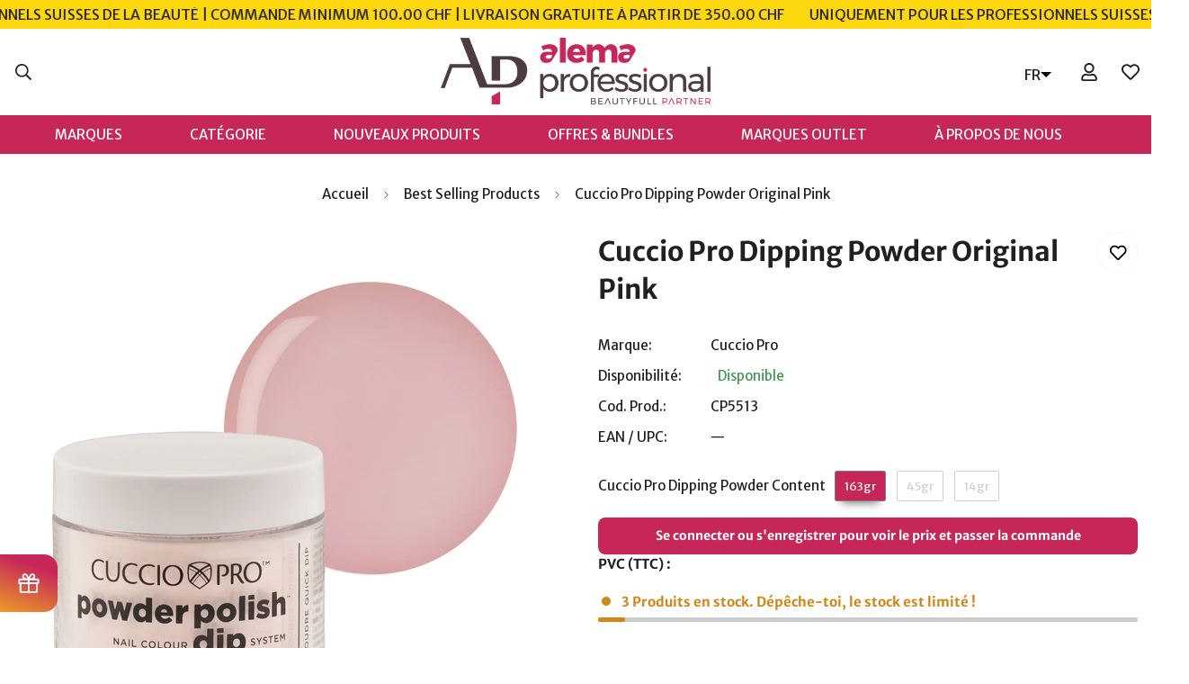

--- FILE ---
content_type: text/html; charset=utf-8
request_url: https://www.alemaproshop.ch/fr/search?section_id=template--22970457620727__recent-viewed-products&type=product&q=
body_size: 1115
content:
<div id="shopify-section-template--22970457620727__recent-viewed-products" class="shopify-section"><link href="//www.alemaproshop.ch/cdn/shop/t/24/assets/component-product-inventory.css?v=91171373818557685651730226468" rel="stylesheet" type="text/css" media="all" />
<script src="//www.alemaproshop.ch/cdn/shop/t/24/assets/recently-viewed-products.js?v=86844863686693925301729523616" defer="defer"></script>

<style data-shopify>#m-section--template--22970457620727__recent-viewed-products {
    --column-gap: 20px;
    --column-gap-mobile: 16px;
    --row-gap: 30px;
    --row-gap-mobile: 30px;
    --items: 5;
    --section-padding-top: 0px;
    --section-padding-bottom: 0px;
  }</style><m-recently-viewed
  id="m-section--template--22970457620727__recent-viewed-products"
  class="m-section m:block m-recently-viewed m-swiper-overflow m:block m:hidden m-gradient m-color-default"
  data-section-type="recently-viewed"
  data-section-id="template--22970457620727__recent-viewed-products"
  data-products-to-show="10"
  data-products-per-row="5"
  data-enable-slider="true"
  data-mobile-disable-slider="false"
  
    data-show-pagination="false"
    data-show-navigation="false"
  
  
  data-url="/fr/search?section_id=template--22970457620727__recent-viewed-products&type=product&q="
  
>
  <div class="container-fluid m-section-my m-section-py">
    
    <div class="m-section__header m:text-center">
      <h2 class="m-section__heading h3">
        Produits vus récemment
      </h2>
    </div>
    <div class="m-product-list m-slider-control-hover-inside m:relative m-mixed-layout ">
      <div class="m-mixed-layout__wrapper swiper-container">
        <div
          class="m-mixed-layout__inner m:grid m-cols-5 m:grid-2-cols md:m:grid-3-cols lg:m:grid-3-cols xl:m:grid-5-cols swiper-wrapper"
          data-products-container
        ></div>
      </div>
      
        


<div class="m-slider-controls m-slider-controls--bottom-center m-slider-controls--absolute m:hidden">
  <div class="m-slider-controls__wrapper">
    
    
    
  </div>
</div>

      
    </div>
  </div>
</m-recently-viewed>

</div>

--- FILE ---
content_type: text/html; charset=utf-8
request_url: https://www.alemaproshop.ch/fr/search?view=preorderjson&q=id:%227548050997495%22%20OR%20handle:%22overline-aqua-fusion-plus%22
body_size: 660
content:

[{
      "id":14952768962938,
      "title":"Overline Infinity Aqua Fusion Plus",
      "handle":"overline-aqua-fusion-plus",
      "collections":[372868317431,380987769079,380987179255,377340788983,665761218938],
      "images":[{"id":73418758717818,"src":"\/\/www.alemaproshop.ch\/cdn\/shop\/files\/OverlineAquaFusionPlusSystem.png?v=1739469276"},{"id":73418760978810,"src":"\/\/www.alemaproshop.ch\/cdn\/shop\/files\/OverlineAquaFusionPlusDetail07.png?v=1739469286"},{"id":73418763796858,"src":"\/\/www.alemaproshop.ch\/cdn\/shop\/files\/OverlineAquaFusionPlusDetail06.png?v=1739469294"},{"id":73418765894010,"src":"\/\/www.alemaproshop.ch\/cdn\/shop\/files\/OverlineMaskinPro_01.png?v=1739469309"}],
      "first_available_variant":{"id":55049163800954},
      "available":true,
      "selling_plan_groups":[],
      "variants": [{
            "id":55049163800954, 
            "title":"Default Title",
            "price":0,
            "available":true,
            "inventory_quantity":0,
            "inventory_policy":"deny",
            "selling_plan_allocations": []
          }],
      "source": "template"
    },{
      "id":7548050997495,
      "title":"Cuccio Pro Dipping Powder Original Pink",
      "handle":"cuccio-pro-dipping-powder-original-pink",
      "collections":[380987769079,372867432695,376854774007,380987179255,377340788983,372867465463],
      "images":[{"id":36667108458743,"src":"\/\/www.alemaproshop.ch\/cdn\/shop\/products\/5208.jpg?v=1646588163"}],
      "first_available_variant":{"id":42462688379127},
      "available":true,
      "selling_plan_groups":[],
      "variants": [{
            "id":42462688379127, 
            "title":"163gr",
            "price":2050,
            "available":true,
            "inventory_quantity":3,
            "inventory_policy":"deny",
            "selling_plan_allocations": []
          },{
            "id":42462688411895, 
            "title":"45gr",
            "price":620,
            "available":true,
            "inventory_quantity":8,
            "inventory_policy":"deny",
            "selling_plan_allocations": []
          },{
            "id":42462688444663, 
            "title":"14gr",
            "price":200,
            "available":true,
            "inventory_quantity":4,
            "inventory_policy":"deny",
            "selling_plan_allocations": []
          }],
      "source": "template"
    }]

--- FILE ---
content_type: text/html; charset=utf-8
request_url: https://www.alemaproshop.ch/fr/search?view=preorderjson&q=id:%227548050997495%22%20OR%20handle:%22overline-aqua-fusion-plus%22
body_size: 584
content:

[{
      "id":14952768962938,
      "title":"Overline Infinity Aqua Fusion Plus",
      "handle":"overline-aqua-fusion-plus",
      "collections":[372868317431,380987769079,380987179255,377340788983,665761218938],
      "images":[{"id":73418758717818,"src":"\/\/www.alemaproshop.ch\/cdn\/shop\/files\/OverlineAquaFusionPlusSystem.png?v=1739469276"},{"id":73418760978810,"src":"\/\/www.alemaproshop.ch\/cdn\/shop\/files\/OverlineAquaFusionPlusDetail07.png?v=1739469286"},{"id":73418763796858,"src":"\/\/www.alemaproshop.ch\/cdn\/shop\/files\/OverlineAquaFusionPlusDetail06.png?v=1739469294"},{"id":73418765894010,"src":"\/\/www.alemaproshop.ch\/cdn\/shop\/files\/OverlineMaskinPro_01.png?v=1739469309"}],
      "first_available_variant":{"id":55049163800954},
      "available":true,
      "selling_plan_groups":[],
      "variants": [{
            "id":55049163800954, 
            "title":"Default Title",
            "price":0,
            "available":true,
            "inventory_quantity":0,
            "inventory_policy":"deny",
            "selling_plan_allocations": []
          }],
      "source": "template"
    },{
      "id":7548050997495,
      "title":"Cuccio Pro Dipping Powder Original Pink",
      "handle":"cuccio-pro-dipping-powder-original-pink",
      "collections":[380987769079,372867432695,376854774007,380987179255,377340788983,372867465463],
      "images":[{"id":36667108458743,"src":"\/\/www.alemaproshop.ch\/cdn\/shop\/products\/5208.jpg?v=1646588163"}],
      "first_available_variant":{"id":42462688379127},
      "available":true,
      "selling_plan_groups":[],
      "variants": [{
            "id":42462688379127, 
            "title":"163gr",
            "price":2050,
            "available":true,
            "inventory_quantity":3,
            "inventory_policy":"deny",
            "selling_plan_allocations": []
          },{
            "id":42462688411895, 
            "title":"45gr",
            "price":620,
            "available":true,
            "inventory_quantity":8,
            "inventory_policy":"deny",
            "selling_plan_allocations": []
          },{
            "id":42462688444663, 
            "title":"14gr",
            "price":200,
            "available":true,
            "inventory_quantity":4,
            "inventory_policy":"deny",
            "selling_plan_allocations": []
          }],
      "source": "template"
    }]

--- FILE ---
content_type: text/html; charset=utf-8
request_url: https://www.alemaproshop.ch/fr/search?view=preorderjson&q=id:%227548050997495%22%20OR%20handle:%22overline-aqua-fusion-plus%22
body_size: 815
content:

[{
      "id":14952768962938,
      "title":"Overline Infinity Aqua Fusion Plus",
      "handle":"overline-aqua-fusion-plus",
      "collections":[372868317431,380987769079,380987179255,377340788983,665761218938],
      "images":[{"id":73418758717818,"src":"\/\/www.alemaproshop.ch\/cdn\/shop\/files\/OverlineAquaFusionPlusSystem.png?v=1739469276"},{"id":73418760978810,"src":"\/\/www.alemaproshop.ch\/cdn\/shop\/files\/OverlineAquaFusionPlusDetail07.png?v=1739469286"},{"id":73418763796858,"src":"\/\/www.alemaproshop.ch\/cdn\/shop\/files\/OverlineAquaFusionPlusDetail06.png?v=1739469294"},{"id":73418765894010,"src":"\/\/www.alemaproshop.ch\/cdn\/shop\/files\/OverlineMaskinPro_01.png?v=1739469309"}],
      "first_available_variant":{"id":55049163800954},
      "available":true,
      "selling_plan_groups":[],
      "variants": [{
            "id":55049163800954, 
            "title":"Default Title",
            "price":0,
            "available":true,
            "inventory_quantity":0,
            "inventory_policy":"deny",
            "selling_plan_allocations": []
          }],
      "source": "template"
    },{
      "id":7548050997495,
      "title":"Cuccio Pro Dipping Powder Original Pink",
      "handle":"cuccio-pro-dipping-powder-original-pink",
      "collections":[380987769079,372867432695,376854774007,380987179255,377340788983,372867465463],
      "images":[{"id":36667108458743,"src":"\/\/www.alemaproshop.ch\/cdn\/shop\/products\/5208.jpg?v=1646588163"}],
      "first_available_variant":{"id":42462688379127},
      "available":true,
      "selling_plan_groups":[],
      "variants": [{
            "id":42462688379127, 
            "title":"163gr",
            "price":2050,
            "available":true,
            "inventory_quantity":3,
            "inventory_policy":"deny",
            "selling_plan_allocations": []
          },{
            "id":42462688411895, 
            "title":"45gr",
            "price":620,
            "available":true,
            "inventory_quantity":8,
            "inventory_policy":"deny",
            "selling_plan_allocations": []
          },{
            "id":42462688444663, 
            "title":"14gr",
            "price":200,
            "available":true,
            "inventory_quantity":4,
            "inventory_policy":"deny",
            "selling_plan_allocations": []
          }],
      "source": "template"
    }]

--- FILE ---
content_type: text/html; charset=utf-8
request_url: https://www.alemaproshop.ch/fr/search?view=preorderjson&q=id:%227548050997495%22%20OR%20handle:%22overline-aqua-fusion-plus%22
body_size: 849
content:

[{
      "id":14952768962938,
      "title":"Overline Infinity Aqua Fusion Plus",
      "handle":"overline-aqua-fusion-plus",
      "collections":[372868317431,380987769079,380987179255,377340788983,665761218938],
      "images":[{"id":73418758717818,"src":"\/\/www.alemaproshop.ch\/cdn\/shop\/files\/OverlineAquaFusionPlusSystem.png?v=1739469276"},{"id":73418760978810,"src":"\/\/www.alemaproshop.ch\/cdn\/shop\/files\/OverlineAquaFusionPlusDetail07.png?v=1739469286"},{"id":73418763796858,"src":"\/\/www.alemaproshop.ch\/cdn\/shop\/files\/OverlineAquaFusionPlusDetail06.png?v=1739469294"},{"id":73418765894010,"src":"\/\/www.alemaproshop.ch\/cdn\/shop\/files\/OverlineMaskinPro_01.png?v=1739469309"}],
      "first_available_variant":{"id":55049163800954},
      "available":true,
      "selling_plan_groups":[],
      "variants": [{
            "id":55049163800954, 
            "title":"Default Title",
            "price":0,
            "available":true,
            "inventory_quantity":0,
            "inventory_policy":"deny",
            "selling_plan_allocations": []
          }],
      "source": "template"
    },{
      "id":7548050997495,
      "title":"Cuccio Pro Dipping Powder Original Pink",
      "handle":"cuccio-pro-dipping-powder-original-pink",
      "collections":[380987769079,372867432695,376854774007,380987179255,377340788983,372867465463],
      "images":[{"id":36667108458743,"src":"\/\/www.alemaproshop.ch\/cdn\/shop\/products\/5208.jpg?v=1646588163"}],
      "first_available_variant":{"id":42462688379127},
      "available":true,
      "selling_plan_groups":[],
      "variants": [{
            "id":42462688379127, 
            "title":"163gr",
            "price":2050,
            "available":true,
            "inventory_quantity":3,
            "inventory_policy":"deny",
            "selling_plan_allocations": []
          },{
            "id":42462688411895, 
            "title":"45gr",
            "price":620,
            "available":true,
            "inventory_quantity":8,
            "inventory_policy":"deny",
            "selling_plan_allocations": []
          },{
            "id":42462688444663, 
            "title":"14gr",
            "price":200,
            "available":true,
            "inventory_quantity":4,
            "inventory_policy":"deny",
            "selling_plan_allocations": []
          }],
      "source": "template"
    }]

--- FILE ---
content_type: text/css
request_url: https://www.alemaproshop.ch/cdn/shop/t/24/assets/custom.css?v=74414062220787518091753517616
body_size: -68
content:
div.m-header__wrapper header.m-header__desktop div.sf__header-main-menu{background-color:var(--color-menu-background)!important;color:var(--color-menu-text)!important}@media only screen and (max-width: 1600px){div.sf__header-main-menu ul.m-menu.horizontal-mega-menu{flex-wrap:wrap;justify-content:center}}.m-header header.m-header__desktop.logo-center__2l .m-menu__item>a{padding-left:3rem;padding-right:3rem}li.buddha-menu-item i{display:none!important}.sf__custom-select .select-items div{text-transform:capitalize}.m-product-card-action-atc .m-button.m-button--white,.m-product-card-action-atc button.m-button--white{background-color:var(--color-btn-bg,var(--color-primary));border-color:var(--color-btn-bg,var(--color-primary));color:var(--color-btn-text,#fff)}.m-product-card-action-atc .m-button.m-button--white:hover,.m-product-card-action-atc button.m-button--white:hover{background:var(--color-btn-bg-hover);border-color:var(--color-btn-bg-hover);color:var(--color-btn-text-hover,#fff)}.m-topbar__inner .social-media-links{margin-left:180%!important}.sf__header-main-menu .m-header__menu ul.m-menu li.sf__menu-item-level1 .m-mega-menu__column a[href="/collections/skincare-mit-spf"],.sf__header-main-menu .m-header__menu ul.m-menu li.sf__menu-item-level1 .m-mega-menu__column a[href="/collections/skincare"],.sf__header-main-menu .m-header__menu ul.m-menu li.sf__menu-item-level1 .m-mega-menu__column a[href="/collections/reiseprodukte"],.sf__header-main-menu .m-header__menu ul.m-menu li.sf__menu-item-level1 .m-mega-menu__column a[href="/collections/display"]{font-weight:700!important;opacity:1!important;color:#000!important}.main-product__block-price+.main-product__block-text+.main-product__block-custom_text{margin-top:-5px}.main-product__block-price+.main-product__block-text{margin-top:10px}.image-text-v2{display:grid;grid-template-columns:1fr}.main-product__block-text{margin-top:auto}.main-product__block-custom_text{margin-top:0!important}@media only screen and (max-width: 767px){.f-popup__coupon-code{padding:0!important}}#shopify-section-header li[itemid=KdA0q] ul.mm-submenu li,#shopify-section-header li[itemid=s2FL7] ul.mm-submenu.tree li{padding:6px 20px!important}@keyframes fadeFlash{0%{opacity:.2}50%{opacity:1}to{opacity:1}}.price-flash{animation:fadeFlash 1s ease-in-out}.m-button--secondary{background-color:#ffd600;color:#000;border:none}.m-button--secondary:hover{background-color:#c72659;color:#fff}
/*# sourceMappingURL=/cdn/shop/t/24/assets/custom.css.map?v=74414062220787518091753517616 */


--- FILE ---
content_type: text/javascript; charset=utf-8
request_url: https://www.alemaproshop.ch/fr/products/cuccio-pro-dipping-powder-original-pink.js
body_size: 1478
content:
{"id":7548050997495,"title":"Cuccio Pro Dipping Powder Original Pink","handle":"cuccio-pro-dipping-powder-original-pink","description":"\u003cp\u003eCuccio Pro Powder Polish Nail Dip System est la nouvelle façon de donner aux clients de salon et de spa jusqu'à 14 jours de vernis à ongles avec la flexibilité d'un gel et la durabilité d'un acrylique.\u003cbr \/\u003e\u003cbr \/\u003eCuccio Pro Powder Polish utilise une nouvelle technologie pour produire une façon fantastique d'appliquer une couleur permanente au clou et offre une excellente alternative au vernis de gel. L'application utilise un gel adhésif de qualité médicale spécialement formulé conjointement avec un activateur innovant applicable avec le pinceau et des poudres acryliques très finement broyées pour créer de jolis ongles qui durent au moins 14 jours. Rapide et facile à appliquer pour une rentabilité maximale.\u003cbr \/\u003e\u003cbr \/\u003ePrincipaux avantages de ce système:\u003cbr \/\u003eRÉSISTANCE - produit une finition beaucoup plus forte et plus dure que le vernis de gel\u003cbr \/\u003eSANS ODEUR - car le système utilise un adhésif plutôt qu'un monomère acrylique\u003cbr \/\u003eLÉGER - le résultat final est un ongle mince et très naturel avec tous les avantages de la résistance de l'acrylique\u003cbr \/\u003eCOULEUR - couleurs vives - choisissez des pastels, des brights, des lustres ou des manucures françaises - ou appliquez simplement un rose clair ou original pour un look très naturel\u003cbr \/\u003ePERSONNALISATION - les poudres colorées peuvent être mélangées pour créer des centaines de nuances - correspondent aux exigences exactes de votre client\u003cbr \/\u003eVERSATILE - peut être appliqué sur des ongles naturels ou des ongles courts\u003cbr \/\u003eFACILE À APPLIQUER - le système est incroyablement facile à appliquer\u003cbr \/\u003eRAPIDE - une manucure complète peut être appliquée en 20-25 minutes - cela signifie plus de bénéfices pour vous car d'autres manucure peuvent être appliqués en une journée de travail\u003cbr \/\u003e\u003cbr \/\u003e\u003cstrong\u003eRemarque:\u003cbr \/\u003eLa couleur réelle peut différer des images affichées.\u003cbr \/\u003eCe système est vendu exclusivement aux professionnels.\u003c\/strong\u003e\u003c\/p\u003e","published_at":"2022-03-06T18:31:57+01:00","created_at":"2022-03-06T18:31:57+01:00","vendor":"Cuccio Pro","type":"Cuccio Pro Dipping Powder","tags":["Cuccio Pro Dipping Powder Treatments","Cuccio Pro Product Range"],"price":200,"price_min":200,"price_max":2050,"available":true,"price_varies":true,"compare_at_price":510,"compare_at_price_min":510,"compare_at_price_max":5120,"compare_at_price_varies":true,"variants":[{"id":42462688379127,"title":"163gr","option1":"163gr","option2":null,"option3":null,"sku":"CP5513","requires_shipping":true,"taxable":true,"featured_image":{"id":36667108458743,"product_id":7548050997495,"position":1,"created_at":"2022-03-06T18:36:03+01:00","updated_at":"2022-03-06T18:36:03+01:00","alt":null,"width":1066,"height":1050,"src":"https:\/\/cdn.shopify.com\/s\/files\/1\/0630\/1227\/4423\/products\/5208.jpg?v=1646588163","variant_ids":[42462688379127,42462688411895,42462688444663]},"available":true,"name":"Cuccio Pro Dipping Powder Original Pink - 163gr","public_title":"163gr","options":["163gr"],"price":2050,"weight":190,"compare_at_price":5120,"inventory_management":"shopify","barcode":null,"featured_media":{"alt":null,"id":29226605379831,"position":1,"preview_image":{"aspect_ratio":1.015,"height":1050,"width":1066,"src":"https:\/\/cdn.shopify.com\/s\/files\/1\/0630\/1227\/4423\/products\/5208.jpg?v=1646588163"}},"requires_selling_plan":false,"selling_plan_allocations":[]},{"id":42462688411895,"title":"45gr","option1":"45gr","option2":null,"option3":null,"sku":"CP5508","requires_shipping":true,"taxable":true,"featured_image":{"id":36667108458743,"product_id":7548050997495,"position":1,"created_at":"2022-03-06T18:36:03+01:00","updated_at":"2022-03-06T18:36:03+01:00","alt":null,"width":1066,"height":1050,"src":"https:\/\/cdn.shopify.com\/s\/files\/1\/0630\/1227\/4423\/products\/5208.jpg?v=1646588163","variant_ids":[42462688379127,42462688411895,42462688444663]},"available":true,"name":"Cuccio Pro Dipping Powder Original Pink - 45gr","public_title":"45gr","options":["45gr"],"price":620,"weight":90,"compare_at_price":1560,"inventory_management":"shopify","barcode":null,"featured_media":{"alt":null,"id":29226605379831,"position":1,"preview_image":{"aspect_ratio":1.015,"height":1050,"width":1066,"src":"https:\/\/cdn.shopify.com\/s\/files\/1\/0630\/1227\/4423\/products\/5208.jpg?v=1646588163"}},"requires_selling_plan":false,"selling_plan_allocations":[]},{"id":42462688444663,"title":"14gr","option1":"14gr","option2":null,"option3":null,"sku":"CP5508-5","requires_shipping":true,"taxable":true,"featured_image":{"id":36667108458743,"product_id":7548050997495,"position":1,"created_at":"2022-03-06T18:36:03+01:00","updated_at":"2022-03-06T18:36:03+01:00","alt":null,"width":1066,"height":1050,"src":"https:\/\/cdn.shopify.com\/s\/files\/1\/0630\/1227\/4423\/products\/5208.jpg?v=1646588163","variant_ids":[42462688379127,42462688411895,42462688444663]},"available":true,"name":"Cuccio Pro Dipping Powder Original Pink - 14gr","public_title":"14gr","options":["14gr"],"price":200,"weight":90,"compare_at_price":510,"inventory_management":"shopify","barcode":null,"featured_media":{"alt":null,"id":29226605379831,"position":1,"preview_image":{"aspect_ratio":1.015,"height":1050,"width":1066,"src":"https:\/\/cdn.shopify.com\/s\/files\/1\/0630\/1227\/4423\/products\/5208.jpg?v=1646588163"}},"requires_selling_plan":false,"selling_plan_allocations":[]}],"images":["\/\/cdn.shopify.com\/s\/files\/1\/0630\/1227\/4423\/products\/5208.jpg?v=1646588163"],"featured_image":"\/\/cdn.shopify.com\/s\/files\/1\/0630\/1227\/4423\/products\/5208.jpg?v=1646588163","options":[{"name":"Cuccio Pro Dipping Powder Content","position":1,"values":["163gr","45gr","14gr"]}],"url":"\/fr\/products\/cuccio-pro-dipping-powder-original-pink","media":[{"alt":null,"id":29226605379831,"position":1,"preview_image":{"aspect_ratio":1.015,"height":1050,"width":1066,"src":"https:\/\/cdn.shopify.com\/s\/files\/1\/0630\/1227\/4423\/products\/5208.jpg?v=1646588163"},"aspect_ratio":1.015,"height":1050,"media_type":"image","src":"https:\/\/cdn.shopify.com\/s\/files\/1\/0630\/1227\/4423\/products\/5208.jpg?v=1646588163","width":1066}],"requires_selling_plan":false,"selling_plan_groups":[]}

--- FILE ---
content_type: text/javascript; charset=utf-8
request_url: https://www.alemaproshop.ch/fr/products/cuccio-pro-dipping-powder-original-pink.js
body_size: 677
content:
{"id":7548050997495,"title":"Cuccio Pro Dipping Powder Original Pink","handle":"cuccio-pro-dipping-powder-original-pink","description":"\u003cp\u003eCuccio Pro Powder Polish Nail Dip System est la nouvelle façon de donner aux clients de salon et de spa jusqu'à 14 jours de vernis à ongles avec la flexibilité d'un gel et la durabilité d'un acrylique.\u003cbr \/\u003e\u003cbr \/\u003eCuccio Pro Powder Polish utilise une nouvelle technologie pour produire une façon fantastique d'appliquer une couleur permanente au clou et offre une excellente alternative au vernis de gel. L'application utilise un gel adhésif de qualité médicale spécialement formulé conjointement avec un activateur innovant applicable avec le pinceau et des poudres acryliques très finement broyées pour créer de jolis ongles qui durent au moins 14 jours. Rapide et facile à appliquer pour une rentabilité maximale.\u003cbr \/\u003e\u003cbr \/\u003ePrincipaux avantages de ce système:\u003cbr \/\u003eRÉSISTANCE - produit une finition beaucoup plus forte et plus dure que le vernis de gel\u003cbr \/\u003eSANS ODEUR - car le système utilise un adhésif plutôt qu'un monomère acrylique\u003cbr \/\u003eLÉGER - le résultat final est un ongle mince et très naturel avec tous les avantages de la résistance de l'acrylique\u003cbr \/\u003eCOULEUR - couleurs vives - choisissez des pastels, des brights, des lustres ou des manucures françaises - ou appliquez simplement un rose clair ou original pour un look très naturel\u003cbr \/\u003ePERSONNALISATION - les poudres colorées peuvent être mélangées pour créer des centaines de nuances - correspondent aux exigences exactes de votre client\u003cbr \/\u003eVERSATILE - peut être appliqué sur des ongles naturels ou des ongles courts\u003cbr \/\u003eFACILE À APPLIQUER - le système est incroyablement facile à appliquer\u003cbr \/\u003eRAPIDE - une manucure complète peut être appliquée en 20-25 minutes - cela signifie plus de bénéfices pour vous car d'autres manucure peuvent être appliqués en une journée de travail\u003cbr \/\u003e\u003cbr \/\u003e\u003cstrong\u003eRemarque:\u003cbr \/\u003eLa couleur réelle peut différer des images affichées.\u003cbr \/\u003eCe système est vendu exclusivement aux professionnels.\u003c\/strong\u003e\u003c\/p\u003e","published_at":"2022-03-06T18:31:57+01:00","created_at":"2022-03-06T18:31:57+01:00","vendor":"Cuccio Pro","type":"Cuccio Pro Dipping Powder","tags":["Cuccio Pro Dipping Powder Treatments","Cuccio Pro Product Range"],"price":200,"price_min":200,"price_max":2050,"available":true,"price_varies":true,"compare_at_price":510,"compare_at_price_min":510,"compare_at_price_max":5120,"compare_at_price_varies":true,"variants":[{"id":42462688379127,"title":"163gr","option1":"163gr","option2":null,"option3":null,"sku":"CP5513","requires_shipping":true,"taxable":true,"featured_image":{"id":36667108458743,"product_id":7548050997495,"position":1,"created_at":"2022-03-06T18:36:03+01:00","updated_at":"2022-03-06T18:36:03+01:00","alt":null,"width":1066,"height":1050,"src":"https:\/\/cdn.shopify.com\/s\/files\/1\/0630\/1227\/4423\/products\/5208.jpg?v=1646588163","variant_ids":[42462688379127,42462688411895,42462688444663]},"available":true,"name":"Cuccio Pro Dipping Powder Original Pink - 163gr","public_title":"163gr","options":["163gr"],"price":2050,"weight":190,"compare_at_price":5120,"inventory_management":"shopify","barcode":null,"featured_media":{"alt":null,"id":29226605379831,"position":1,"preview_image":{"aspect_ratio":1.015,"height":1050,"width":1066,"src":"https:\/\/cdn.shopify.com\/s\/files\/1\/0630\/1227\/4423\/products\/5208.jpg?v=1646588163"}},"requires_selling_plan":false,"selling_plan_allocations":[]},{"id":42462688411895,"title":"45gr","option1":"45gr","option2":null,"option3":null,"sku":"CP5508","requires_shipping":true,"taxable":true,"featured_image":{"id":36667108458743,"product_id":7548050997495,"position":1,"created_at":"2022-03-06T18:36:03+01:00","updated_at":"2022-03-06T18:36:03+01:00","alt":null,"width":1066,"height":1050,"src":"https:\/\/cdn.shopify.com\/s\/files\/1\/0630\/1227\/4423\/products\/5208.jpg?v=1646588163","variant_ids":[42462688379127,42462688411895,42462688444663]},"available":true,"name":"Cuccio Pro Dipping Powder Original Pink - 45gr","public_title":"45gr","options":["45gr"],"price":620,"weight":90,"compare_at_price":1560,"inventory_management":"shopify","barcode":null,"featured_media":{"alt":null,"id":29226605379831,"position":1,"preview_image":{"aspect_ratio":1.015,"height":1050,"width":1066,"src":"https:\/\/cdn.shopify.com\/s\/files\/1\/0630\/1227\/4423\/products\/5208.jpg?v=1646588163"}},"requires_selling_plan":false,"selling_plan_allocations":[]},{"id":42462688444663,"title":"14gr","option1":"14gr","option2":null,"option3":null,"sku":"CP5508-5","requires_shipping":true,"taxable":true,"featured_image":{"id":36667108458743,"product_id":7548050997495,"position":1,"created_at":"2022-03-06T18:36:03+01:00","updated_at":"2022-03-06T18:36:03+01:00","alt":null,"width":1066,"height":1050,"src":"https:\/\/cdn.shopify.com\/s\/files\/1\/0630\/1227\/4423\/products\/5208.jpg?v=1646588163","variant_ids":[42462688379127,42462688411895,42462688444663]},"available":true,"name":"Cuccio Pro Dipping Powder Original Pink - 14gr","public_title":"14gr","options":["14gr"],"price":200,"weight":90,"compare_at_price":510,"inventory_management":"shopify","barcode":null,"featured_media":{"alt":null,"id":29226605379831,"position":1,"preview_image":{"aspect_ratio":1.015,"height":1050,"width":1066,"src":"https:\/\/cdn.shopify.com\/s\/files\/1\/0630\/1227\/4423\/products\/5208.jpg?v=1646588163"}},"requires_selling_plan":false,"selling_plan_allocations":[]}],"images":["\/\/cdn.shopify.com\/s\/files\/1\/0630\/1227\/4423\/products\/5208.jpg?v=1646588163"],"featured_image":"\/\/cdn.shopify.com\/s\/files\/1\/0630\/1227\/4423\/products\/5208.jpg?v=1646588163","options":[{"name":"Cuccio Pro Dipping Powder Content","position":1,"values":["163gr","45gr","14gr"]}],"url":"\/fr\/products\/cuccio-pro-dipping-powder-original-pink","media":[{"alt":null,"id":29226605379831,"position":1,"preview_image":{"aspect_ratio":1.015,"height":1050,"width":1066,"src":"https:\/\/cdn.shopify.com\/s\/files\/1\/0630\/1227\/4423\/products\/5208.jpg?v=1646588163"},"aspect_ratio":1.015,"height":1050,"media_type":"image","src":"https:\/\/cdn.shopify.com\/s\/files\/1\/0630\/1227\/4423\/products\/5208.jpg?v=1646588163","width":1066}],"requires_selling_plan":false,"selling_plan_groups":[]}

--- FILE ---
content_type: text/javascript
request_url: https://www.alemaproshop.ch/cdn/shop/t/24/assets/product.js?v=98086174900198706421751053430
body_size: 234
content:
(()=>{class Product{constructor(){this.acc=[],this.container=document.querySelector(".m-main-product"),MinimogTheme.CompareProduct&&MinimogTheme.CompareProduct.setCompareButtonsState(),MinimogTheme.Wishlist&&MinimogTheme.Wishlist.setWishlistButtonsState(),this.addRecentViewedProduct(),addEventDelegate({context:this.container,selector:(window.__minimog_review_selector||"")+".m-product-collapsible .jdgm-widget-actions-wrapper, .m-product-collapsible .spr-summary-actions-newreview",handler:e=>{const index=e.target.closest(".m-product-collapsible").dataset.index;setTimeout(()=>{this.acc[Number(index)].setContentHeight()},300)},capture:!0})}addRecentViewedProduct(){const cookies=getCookie("m-recent-viewed-products");let products=cookies?JSON.parse(cookies):[];products.indexOf(MinimogSettings.productHandle)===-1&&(products.unshift(MinimogSettings.productHandle),products=products.slice(0,20),setCookie("m-recent-viewed-products",JSON.stringify(products)))}}document.addEventListener("DOMContentLoaded",function(){const variantInput=document.querySelector('form[data-type="add-to-cart-form"] input[name="id"]'),priceWrapper=document.querySelector(".product-block-group--price");if(!variantInput||!window.productVariants||!priceWrapper)return;const updatePrices=variantId=>{const variant=window.productVariants.find(v=>v.id==variantId);if(!variant)return;const regularPriceEl=priceWrapper.querySelector(".m-price__regular .m-price-item--regular"),salePriceEl=priceWrapper.querySelector(".m-price__sale .m-price-item--sale"),comparePriceEl=priceWrapper.querySelector(".m-price__sale s");variant.compare_at_price>variant.price?(regularPriceEl&&(regularPriceEl.textContent=(cents=>new Intl.NumberFormat((typeof Shopify<"u"&&Shopify.locale?Shopify.locale:document.documentElement.lang||"de-CH")+"-CH",{style:"currency",currency:"CHF"}).format(cents/100))(variant.compare_at_price,Shopify.money_format),regularPriceEl.classList.remove("price-flash"),regularPriceEl.offsetWidth,regularPriceEl.classList.add("price-flash")),salePriceEl&&(salePriceEl.textContent=(cents=>new Intl.NumberFormat((typeof Shopify<"u"&&Shopify.locale?Shopify.locale:document.documentElement.lang||"de-CH")+"-CH",{style:"currency",currency:"CHF"}).format(cents/100))(variant.price,Shopify.money_format),salePriceEl.classList.remove("price-flash"),salePriceEl.offsetWidth,salePriceEl.classList.add("price-flash")),comparePriceEl&&(comparePriceEl.textContent=(cents=>new Intl.NumberFormat((typeof Shopify<"u"&&Shopify.locale?Shopify.locale:document.documentElement.lang||"de-CH")+"-CH",{style:"currency",currency:"CHF"}).format(cents/100))(variant.compare_at_price,Shopify.money_format),comparePriceEl.classList.remove("price-flash"),comparePriceEl.offsetWidth,comparePriceEl.classList.add("price-flash"))):(regularPriceEl&&(regularPriceEl.textContent=(cents=>new Intl.NumberFormat((typeof Shopify<"u"&&Shopify.locale?Shopify.locale:document.documentElement.lang||"de-CH")+"-CH",{style:"currency",currency:"CHF"}).format(cents/100))(variant.price,Shopify.money_format),regularPriceEl.classList.remove("price-flash"),regularPriceEl.offsetWidth,regularPriceEl.classList.add("price-flash")),salePriceEl&&(salePriceEl.textContent=""),comparePriceEl&&(comparePriceEl.textContent=""))};new MutationObserver(()=>{updatePrices(parseInt(variantInput.value))}).observe(variantInput,{attributes:!0,attributeFilter:["value"]}),document.querySelector('form[data-type="add-to-cart-form"]').addEventListener("change",()=>{updatePrices(parseInt(variantInput.value))}),updatePrices(parseInt(variantInput.value))}),new Product,new Product})();
//# sourceMappingURL=/cdn/shop/t/24/assets/product.js.map?v=98086174900198706421751053430


--- FILE ---
content_type: text/javascript
request_url: https://www.alemaproshop.ch/cdn/shop/t/24/assets/product-inventory.js?v=56130558051591069411729523616
body_size: 194
content:
if(!customElements.get("m-product-inventory")){class productInventory extends HTMLElement{constructor(){super(),this.selectors={inventoryQuantity:".m-product-inventory__quantity",inventoryStatus:".m-product-inventory__status",inventoryMessage:".m-product-inventory__message",indicatorBar:".m-product-inventory__indicator-bar"},this.domNodes=queryDomNodes(this.selectors,this)}connectedCallback(){this.productId=this.dataset.productId,this.inventoryVisibility=this.dataset.inventoryVisibility,this.hideStockBackordered=this.dataset.hideStockBackordered==="true",this.handleVariantChange(),this.updateInventoryStatus(parseInt(this.dataset.inventoryQuantity),this.dataset.variantAvailable==="true",this.dataset.inventoryPolicy)}handleVariantChange(){window.MinimogEvents.subscribe(`${this.productId}__VARIANT_CHANGE`,variant=>{if(variant){const variantInventoryObject=JSON.parse(this.querySelector('[type="application/json"]').textContent).filter(v=>v.id===variant.id)[0];this.updateInventoryStatus(parseInt(variantInventoryObject.inventory_quantity),variantInventoryObject.available,variantInventoryObject.inventory_policy)}else this.updateInventoryStatus(0,!1)})}updateInventoryStatus(count,available,inventoryPolicy){let status,show=!1;if(count<=0?inventoryPolicy==="continue"?status="backordered":available?status="instock":status="outofstock":count<=this.dataset.inventoryThreshold?status="low":status="normal",this.setAttribute("data-status",status),this.inventoryVisibility=="always"?(show=!0,status=="backordered"&&this.hideStockBackordered&&(show=!1)):status=="low"&&(show=!0),show){if(this.classList.remove("m:hidden"),this.domNodes.inventoryMessage.innerHTML=this.getInventoryText()[status].message,this.getInventoryText()[status].show_count)if(this.getInventoryText()[status].text_html){let text=this.getInventoryText()[status].text_html.replace("{{ quantity }}",count);this.domNodes.inventoryStatus.classList.remove("m:hidden"),this.domNodes.inventoryStatus.innerHTML=text}else this.domNodes.inventoryStatus.innerHTML="",this.domNodes.inventoryStatus.classList.add("m:hidden");else this.getInventoryText()[status].text?(this.domNodes.inventoryStatus.classList.remove("m:hidden"),this.domNodes.inventoryStatus.innerHTML=this.getInventoryText()[status].text):(this.domNodes.inventoryStatus.innerHTML="",this.domNodes.inventoryStatus.classList.add("m:hidden"));this.handleIndicatorBar(status,count)}else this.classList.add("m:hidden")}handleIndicatorBar(status,count){if(this.domNodes.indicatorBar){const total=this.dataset.total;let width;status=="backordered"||status=="outofstock"?width=0:status!="backordered"&&(count>=total||status=="instock")?width=100:(width=(count/total*100).toFixed(1),width=width<5?5:width),this.domNodes.indicatorBar.querySelector("span").style.width=`${width}%`}}getInventoryText(){const{inStock,outOfStock,lowStock,inventoryQuantityHtml,inventoryLowQuantityHtml}=window.MinimogStrings,show_count=this.dataset.showInventoryCount;return{normal:{text:inStock,text_html:inventoryQuantityHtml,message:this.dataset.normalText,show_count:show_count=="always"},instock:{text:inStock,message:this.dataset.normalText,show_count:!1},low:{text:lowStock,text_html:inventoryLowQuantityHtml,message:this.dataset.lowText,show_count:show_count!="never"},outofstock:{text:outOfStock,message:this.dataset.outofstockText,show_count:!1},backordered:{text:"",message:this.dataset.backorderedText,show_count:!1}}}}customElements.define("m-product-inventory",productInventory)}
//# sourceMappingURL=/cdn/shop/t/24/assets/product-inventory.js.map?v=56130558051591069411729523616


--- FILE ---
content_type: text/javascript
request_url: https://www.alemaproshop.ch/cdn/shop/t/24/assets/visitors-counter.js?v=55756765419785404511729523615
body_size: -330
content:
class MVisitorCounter extends HTMLElement{constructor(){super(),this.selectors={liveViews:[".m-product-live-views"],stockCountdowns:[".prod__stock-countdown"]}}connectedCallback(){this.init()}init(){try{this.domNodes=queryDomNodes(this.selectors),this.initLiveViews()}catch{console.error("Failed to init Boost Sales Helper")}}initLiveViews(){this.domNodes.liveViews&&this.domNodes.liveViews.forEach(liveViews=>{if(liveViews.dataset.initialized!=="true"){const liveViewElem=liveViews.querySelector(".live-views-text"),settings=liveViews.dataset;if(liveViewElem){const lvtHTML=liveViewElem.innerHTML;liveViewElem.innerHTML=lvtHTML.replace(settings.liveViewsCurrent,`<span class="live-view-numb">${settings.liveViewsCurrent}</span>`),this.changeLiveViewsNumber(liveViewElem,settings)}liveViews.dataset.initialized=!0}})}changeLiveViewsNumber(liveViewElem,settings){const numbElem=liveViewElem.querySelector(".live-view-numb"),{liveViewsDuration,liveViewsMax,liveViewsMin}=settings,duration=Number(liveViewsDuration)||5,max=Number(liveViewsMax)||30,min=Number(liveViewsMin)||20;numbElem&&setInterval(()=>{const newViews=Math.floor(Math.random()*(max-min+1))+min;numbElem.textContent=newViews},duration*1e3)}}customElements.define("m-visitiors-counter",MVisitorCounter);
//# sourceMappingURL=/cdn/shop/t/24/assets/visitors-counter.js.map?v=55756765419785404511729523615


--- FILE ---
content_type: text/javascript; charset=utf-8
request_url: https://www.alemaproshop.ch/web-pixels@fcfee988w5aeb613cpc8e4bc33m6693e112/web-pixel-25100535@d0369370d97f2cca6d5c273406637796/sandbox/worker.modern.js
body_size: -560
content:
importScripts('https://www.alemaproshop.ch/cdn/wpm/sfcfee988w5aeb613cpc8e4bc33m6693e112m.js');
globalThis.shopify = self.webPixelsManager.createShopifyExtend('25100535', 'APP');
importScripts('/web-pixels/strict/app/web-pixel-25100535@d0369370d97f2cca6d5c273406637796.js');
